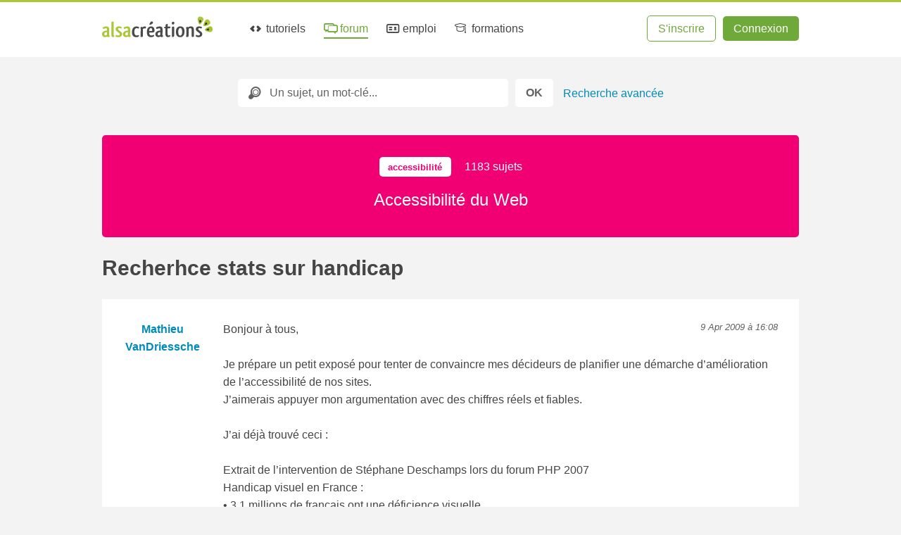

--- FILE ---
content_type: text/html; charset=UTF-8
request_url: https://forum.alsacreations.com/topic-6-41165-1-Recherhce-stats-sur-handicap.html
body_size: 5996
content:
<!DOCTYPE html>

<html lang="fr">

<head prefix="og: https://ogp.me/ns#">
    <meta charset="UTF-8">
    <title>Recherhce stats sur handicap - Alsacreations</title>

    <link rel="dns-prefetch" href="//cdn.alsacreations.net"><link rel="dns-prefetch" href="//cdnf.alsacreations.net">
    <link rel="apple-touch-icon" href="https://cdn.alsacreations.com/apple-touch-icon.png">
    <link rel="apple-touch-icon" sizes="57x57" href="https://cdn.alsacreations.com/apple-touch-icon-57x57.png">
    <link rel="apple-touch-icon" sizes="60x60" href="https://cdn.alsacreations.com/apple-touch-icon-60x60.png">
    <link rel="apple-touch-icon" sizes="72x72" href="https://cdn.alsacreations.com/apple-touch-icon-72x72.png">
    <link rel="apple-touch-icon" sizes="76x76" href="https://cdn.alsacreations.com/apple-touch-icon-76x76.png">
    <link rel="apple-touch-icon" sizes="114x114" href="https://cdn.alsacreations.com/apple-touch-icon-114x114.png">
    <link rel="apple-touch-icon" sizes="120x120" href="https://cdn.alsacreations.com/apple-touch-icon-120x120.png">
    <link rel="apple-touch-icon" sizes="144x144" href="https://cdn.alsacreations.com/apple-touch-icon-144x144.png">
    <link rel="apple-touch-icon" sizes="152x152" href="https://cdn.alsacreations.com/apple-touch-icon-152x152.png">
    <link rel="apple-touch-icon" sizes="180x180" href="https://cdn.alsacreations.com/apple-touch-icon-180x180.png">
    <link rel="icon" type="image/png" href="https://cdn.alsacreations.com/favicon-32x32.png" sizes="32x32">
    <link rel="icon" type="image/png" href="https://cdn.alsacreations.com/android-chrome-192x192.png" sizes="192x192">
    <link rel="icon" type="image/png" href="https://cdn.alsacreations.com/favicon-96x96.png" sizes="96x96">
    <link rel="icon" type="image/png" href="https://cdn.alsacreations.com/favicon-16x16.png" sizes="16x16">

    <link rel="manifest" href="/manifest.json">

            <meta name="keywords" content="forum, css, forum css, conception web, apprentissage, W3C, web, html, xhtml, standards, internet, webmaster, créer un site web, apprendre le xhtml, apprendre les css, apprendre le css, accessibilite, handicap">            <meta name="description" content="Forum pour webmasters, création de sites web avec HTML 5, XHTML, CSS 3 et Standards W3C">
        <meta property="og:description" content="Forum pour webmasters, création de sites web avec HTML 5, XHTML, CSS 3 et Standards W3C">
    
    <meta name="geo.placename" content="Strasbourg, Alsace, France">
    <meta name="msapplication-TileColor" content="#abc737">
    <meta name="msapplication-TileImage" content="https://cdn.alsacreations.com/mstile-144x144.png">
    <meta name="theme-color" content="#abc737">

    <link rel="search" type="application/opensearchdescription+xml" title="Alsacreations" href="https://www.alsacreations.com/opensearch.xml">

    <meta name="viewport" content="width=device-width, initial-scale=1.0, shrink-to-fit=no">

    <meta name="twitter:site" content="@alsacreations">
    <meta name="twitter:card" content="summary_large_image">
    <meta name="og:locale" content="fr_FR">
    <meta name="og:site_name" content="Alsacréations">

    <meta property="og:title" content="Recherhce stats sur handicap"><meta property="og:url" content="https://forum.alsacreations.com/topic-6-41165-1-Recherhce-stats-sur-handicap.html"><link rel="stylesheet" type="text/css" href="https://cdn.alsacreations.com/vite/dist/css/styles.DNBJeNMh.css" integrity="sha384-kRyx7YIsMA9pBdzAXzmRc3KfYDLHAIKfKXGsBucAMp3jgHzBdIk+tv4ungNWEU6s" crossorigin="anonymous"><link rel="stylesheet" type="text/css" href="https://cdnf.alsacreations.com/vite/dist/css/styles.D6XC_jzg.css" integrity="sha384-Gq8zeItYzkNLJyQt6DKo9p1mKNe0u3m4twnSUwmicrAAUUNtTG0JTnCdVtPZ0jyR" crossorigin="anonymous"><link href="https://cdn.alsacreations.com/css/fonts/fontello/css/ac.1728651948.css" rel="stylesheet" type="text/css">
<link rel="stylesheet" href="https://cdn.alsacreations.com/css/prism.min.css">

    <link rel="alternate" type="application/rss+xml" title="Forum RSS" href="rss2.php">
    <link rel="contents" href="forum.php" title="Forum">
    <link rel="canonical" href="https://forum.alsacreations.comtopic-6-41165-1-Recherhce-stats-sur-handicap.html">
    
</head>

<body class="forum">

    <div id="hrtop" class="hrtop">
        <div class="arf"></div>
    </div>

    <header>
        <div class="site-header" id="header">

            
                <ul class="skip-links" id="evitement">
                    <li><a href="#menu">Aller au menu</a></li>
                    <li><a href="#global">Aller au contenu</a></li>
                    <li><a href="#search-q" rel="search">Aller à la recherche</a></li>
                </ul> <!-- /evitement -->

                <div class="inside" role="banner">
                    <button class="burger noprint js-burger js-hidden" type="button" aria-label="Afficher ou masquer la navigation" aria-controls="menu" aria-expanded="false" aria-pressed="false"><span class="visuallyhidden">Afficher ou masquer la navigation</span></button>

                    <div class="site-logo">
                        <a href="https://www.alsacreations.com/" title="Alsacréations, apprentissage des standards web, accueil">
                                                        <img id="logo" alt="" src="https://cdn.alsacreations.com/css/img/logo-alsacreations.svg" width="157" height="36">
                        </a>
                    </div>

                    <nav role="navigation" class="megamenu">
                        <ul id="menu" class="nav-menu">
                                    <li class="nav-item menu-apprendre "><a href="https://www.alsacreations.com/tutoriels/" title="Apprendre les langages du web : HTML, CSS, JavaScript"><i aria-hidden="true" class="icon-code"></i> tutoriels</a>
                                <div class="sub-nav">
                                    <ul class="sub-nav-group">
                                        <li class="sub-nav-h">Catégories</li>
                                        <li><a href="https://www.alsacreations.com/actu/"><i aria-hidden="true" class="icon-flash"></i>actualités</a></li>
                                        <li><a href="https://www.alsacreations.com/tuto/liste/1-html.html" class="invert cat-html"><i aria-hidden="true" class="icon-code"></i>html</a></li>
                                        <li><a href="https://www.alsacreations.com/tuto/liste/2-css.html" class="invert cat-css"><i aria-hidden="true" class="icon-code"></i>css</a></li>
                                        <li><a href="https://www.alsacreations.com/tuto/liste/5-javascript.html" class="invert cat-javascript"><i aria-hidden="true" class="icon-code"></i>javascript</a></li>
                                        <li><a href="https://www.alsacreations.com/tuto/liste/11-responsive-web-design.html" class="invert cat-responsive"><i aria-hidden="true" class="icon-code"></i>responsive</a></li>
                                        <li><a href="https://www.alsacreations.com/tuto/liste/10-design.html" class="invert cat-design"><i aria-hidden="true" class="icon-code"></i>design</a></li>
                                        <li><a href="https://www.alsacreations.com/tuto/liste/3-accessibilite.html" class="invert cat-accessibilité"><i aria-hidden="true" class="icon-code"></i>accessibilité</a></li>
                                        <li><a href="https://www.alsacreations.com/tuto/liste/4-developpement.html" class="invert cat-développement"><i aria-hidden="true" class="icon-code"></i>développement</a></li>
                                        <li><a href="https://www.alsacreations.com/tuto/liste/12-vue-nuxt.html" class="invert cat-vue-nuxt"><i aria-hidden="true" class="icon-code"></i>vue et nuxt</a></li>
                                        <li><a href="https://www.alsacreations.com/tuto/liste/9-formats-encodage-xml.html" class="invert cat-formats"><i aria-hidden="true" class="icon-code"></i>formats</a></li>
                                        <li><a href="https://www.alsacreations.com/tuto/liste/8-web.html" class="invert cat-web"><i aria-hidden="true" class="icon-code"></i>web</a></li>
                                    </ul>
                                    <ul class="sub-nav-group">
                                        <li class="sub-nav-h">Ressources</li>
                                        <li><a href="https://www.alsacreations.com/tuto/top/"><i aria-hidden="true" class="icon-star-filled"></i>Les plus lues</a></li>
                                        <li><a href="https://www.alsacreations.com/outils/"><i aria-hidden="true" class="icon-wrench"></i>Outils</a></li>
                                        <li><a href="https://www.alsacreations.com/outils/kiwipedia/"><i aria-hidden="true" class="icon-wrench"></i>Guidelines</a></li>
                                        <li><a href="https://www.alsacreations.com/livres/"><i aria-hidden="true" class="icon-book-open"></i>Livres</a></li>
                                        <li><a href="https://www.alsacreations.com/quiz/"><i aria-hidden="true" class="icon-beer"></i>Quiz&nbsp;!</a></li>
                                        <li><a href="https://www.alsacreations.com/concours/"><i aria-hidden="true" class="icon-gift"></i>Concours</a></li>
                                        <li class="sub-nav-h">Par niveau</li>
                                        <li><a href="https://www.alsacreations.com/tuto/niveau/1/"><i aria-hidden="true" class="icon-bat1"></i>Débutant</a></li>
                                        <li><a href="https://www.alsacreations.com/tuto/niveau/2/"><i aria-hidden="true" class="icon-bat2"></i>Confirmé</a></li>
                                        <li><a href="https://www.alsacreations.com/tuto/niveau/3/"><i aria-hidden="true" class="icon-bat3"></i>Expert</a></li>
                                    </ul>
                                </div>
                            </li>
                            <li class="nav-item menu-forum active"><a href="https://forum.alsacreations.com" title="Forum de la communauté Alsacreations"><i aria-hidden="true" class="icon-chat-alt"></i> forum</a>
                                <div class="sub-nav">
                                    <ul class="sub-nav-group">
                                        <li><a href="https://forum.alsacreations.com/posting.php?action=newt"><i aria-hidden="true" class="icon-plus"></i>Nouveau sujet/question</a></li>
                                        <li><a href="https://forum.alsacreations.com/forum.php?filter=forums"><i aria-hidden="true" class="icon icon-tag"></i>Catégories</a></li>
                                        <li><a href="https://forum.alsacreations.com/forum.php?filter=newreplies"><i aria-hidden="true" class="icon icon-comment-alt2"></i>Dernières réponses</a></li>
                                                                                <li><a href="https://forum.alsacreations.com/search.php"><i aria-hidden="true" class="icon-search"></i>Recherche</a></li>
                                    </ul>
                                </div>
                            </li>
                            <li class="nav-item menu-emploi  "><a href="https://emploi.alsacreations.com" title="Offres et demandes d'emploi web"><i aria-hidden="true" class="icon-vcard"></i> emploi</a>
                                <div class="sub-nav">
                                    <ul class="sub-nav-group">
                                        <li><a href="https://emploi.alsacreations.com/offres.html"><i aria-hidden="true" class="icon-search"></i>Offres d&apos;emploi</a></li>
                                        <li><a href="https://emploi.alsacreations.com/demandes.html"><i aria-hidden="true" class="icon-search"></i>Demandes d&apos;emploi</a></li>
                                        <li><a href="https://emploi.alsacreations.com/favoris.html"><i aria-hidden="true" class="icon-star"></i>Favoris</a></li>
                                    </ul>
                                    <ul class="sub-nav-group">
                                        <li><a href="https://emploi.alsacreations.com/offre.html"><i aria-hidden="true" class="icon-plus"></i>Poster une offre</a></li>
                                        <li><a href="https://emploi.alsacreations.com/demande.html"><i aria-hidden="true" class="icon-plus"></i>Poster une demande</a></li>
                                                                            </ul>
                                </div>
                            </li>
                            <li class="nav-item menu-formations"><a href="https://formations.alsacreations.fr/" title="Formations web"><i aria-hidden="true" class="icon-graduation-cap"></i> formations</a>
                                <div class="sub-nav">
                                    <ul class="sub-nav-group">
                                        <!-- <li class="sub-nav-h">Catégories</li> -->
                                        <li><a href="https://formations.alsacreations.fr/formation-css3-expert.html" class="invert cat-responsive"><i aria-hidden="true" class="icon-star-filled"></i>CSS3 Expert</a></li>
                                        <li><a href="https://formations.alsacreations.fr/formation-gridlayout.html" class="invert cat-responsive"><i aria-hidden="true" class="icon-star-filled"></i>Flexbox et Grid Layout</a></li>
                                        <li><a href="https://formations.alsacreations.fr/formation-html5.html" class="invert cat-html"><i aria-hidden="true" class="icon-star-filled"></i>HTML5</a></li>
                                        <li><a href="https://formations.alsacreations.fr/formation-vuejs.html" class="invert cat-css"><i aria-hidden="true" class="icon-star-filled"></i>Vue 3</a></li>
                                        <li><a href="https://formations.alsacreations.fr/formation-nuxt.html" class="invert cat-css"><i aria-hidden="true" class="icon-star-filled"></i>Nuxt</a></li>
                                        <li><a href="https://formations.alsacreations.fr/formation-javascript.html" class="invert cat-javascript"><i aria-hidden="true" class="icon-star-filled"></i>JavaScript</a></li>
                                        <li><a href="https://formations.alsacreations.fr/formation-accessibilite-bonnes-pratiques-rgaa.html" class="invert cat-accessibilité"><i aria-hidden="true" class="icon-star-filled"></i>Accessibilité</a></li>
                                        <li><a href="https://formations.alsacreations.fr/formation-performances-web.html" class="invert cat-développement"><i aria-hidden="true" class="icon-star-filled"></i>Performances web</a></li>
                                        <li><a href="https://formations.alsacreations.fr/formation-integration-emails-mobiles.html" class="invert cat-formats"><i aria-hidden="true" class="icon-star-filled"></i>Intégration d'e-mails mobiles</a></li>
                                        <li><a href="https://formations.alsacreations.fr/formation-sur-mesure.html" class="invert cat-web"><i aria-hidden="true" class="icon-star-filled"></i>Formation sur-mesure</a></li>
                                        
                                                                            </ul>
                                </div>
                            </li>
                                                    </ul>
                        <ul id="ident" class="member-ident">
                            <li class="member member-register"><a class="awesome greenghost" href="https://www.alsacreations.com/ident/register/">S'inscrire</a></li>
                            <li class="member member-login"><a class="awesome green" href="https://www.alsacreations.com/ident/">Connexion</a></li>
                        </ul>

                    
                    </nav>

                                        </div> <!-- .inside -->
        </div> <!-- #header -->

        <!-- Sous-menu -->

        
            <div id="submenu" class="submenu   submenuempty">

                                    <form id="search" class="site-search" role="search" action="/search.php" method="post">
                        <div class="search-rb">
                            <label for="search-q" class="visuallyhidden">Rechercher</label>
                            <i aria-hidden="true" class="icon-search"></i>
                            <input id="search-q" class="search-q" name="q" placeholder="Un sujet, un mot-clé..." value="" type="text">
                        </div>
                        <input class="search-submit awesome" value="OK" name="recherche-submit" type="submit">
                        &nbsp;<a href="search.php" class="search-a">Recherche avancée</a>                    </form>
                
            </div>
            <!-- /submenu -->

        
    </header>

    <!-- /navigation et sous-navigation -->

    
    <div id="global" class="site-global">

        <div id="page" class="site-page"><div id="forum_notif" class="notif" aria-live="polite" aria-atomic="true" data-ts="1769413344" data-fid="6" data-tid="41165" data-replycount="0"></div>
<!-- cache --><main role="main"><div class="forum-head cat-accessibilité">
    <p class="forum_tag"><span aria-hidden="true"><span class="tagtag invert cat-accessibilité">accessibilité</span></span> 1183 sujets</p>
    <p class="h-forum"><a href="list-6-Accessibilite-du-Web.html">Accessibilité du Web</a></p>
  </div>
    <div itemscope itemtype="https://schema.org/QAPage">
    <meta itemprop="name" content="Recherhce stats sur handicap">
    <div itemscope itemtype="https://schema.org/Question">
    <form method="post" action="topic.php?tid=41165">
    <div class="nav-t"><h1 itemprop="name" class="h-topic">Recherhce stats sur handicap</h1><meta itemprop="answerCount" content="0">
    </div><!-- .nav-t -->
  </form>
  <div class="pages"></div>
  <div class="posts">
  <article class="post  " id="p293244"  itemid="https://forum.alsacreations.com/topic-6-41165-1-Recherhce-stats-sur-handicap.html#p293244">
    <div class="p_author" id="lastofpage">
      <div class="p_avatar"></div>
      <a href="profile-6470-Mathieu-VanDriessche.html"  itemprop="author" itemscope itemtype="https://schema.org/Person"><span itemprop="name" class="m_name">Mathieu VanDriessche</span></a> 
      
    </div>
    <div class="p_post">
      <div class="p_date"><a href="#p293244" title="Permalien" itemprop="url"><time datetime="2009-04-09T16:08:19" itemprop="datePublished">9 Apr 2009 à 16:08</time></a></div>
      <div class="p_text" itemprop="text">Bonjour à tous,<br />
<br />
Je prépare un petit exposé pour tenter de convaincre mes décideurs de planifier une démarche d’amélioration de l’accessibilité de nos sites.<br />
J’aimerais appuyer mon argumentation avec des chiffres réels et fiables.<br />
<br />
J’ai déjà trouvé ceci :<br />
<br />
Extrait de l’intervention de Stéphane Deschamps lors du forum PHP 2007<br />
Handicap visuel en France :<br />
• 3,1 millions de français ont une déficience visuelle<br />
• 8 %des hommes sont daltoniens<br />
• 85 %des plus de 50 ans ont des problèmes de vue<br />
source : livre blanc Accessibilitétechnique des sites internetEolas<br />
<br />
Extrait de l’intervention de Jean-Marc Bassin lors de paris Web <br />
• 18% de la p008opulation européenne de +60 ans<br />
• 15 % de la population européenne est handicapée<br />
• 60% des adultes actifs pourraient bénéficier de l’utilisation des technologies accessibles<br />
• plus de 48% de la population +50 ans en Europe disent que les besoins ne sont pas pris en compte par les industriels.<br />
<br />
Pouvez-vous me donner d’autres chiffres (si possible pour la Belgique) ainsi que leur source ?<br />
<br />
Merci beaucoup</div>
      
      <footer class="p_footer">
        <div class="p_edit_quote"></div>
        <div class="p_score"></div>
      </footer>
    </div>
  </article>
    <div class="foot">
      
      
    </div>
  </table>
  <div class="nav-f">
    <div class="nav-r"><span class="awesome red">Sujet clos</span></div>
    <div class="nav-go"><form action="forum.php" method="post" class="golistforums"> Aller à <select name="fid" class="gofid"><option value="">&nbsp;</option><option value="forum.php">Accueil</option><option value="list-1-Questions-generales-et-questions-de-debutants.html" >Questions générales et questions de débutants</option><option value="list-2-Semantique-web-et-HTML.html" >Sémantique web et HTML</option><option value="list-27-Web-Mobile-et-responsive-web-design.html" >Web Mobile et responsive web design</option><option value="list-4-CSS-et-mise-en-forme-CSS3.html" >CSS et mise en forme, CSS3</option><option value="list-5-JavaScript-DOM-et-API-Web-HTML5.html" >JavaScript, DOM et API Web HTML5</option><option value="list-6-Accessibilite-du-Web.html" selected="selected">Accessibilité du Web</option><option value="list-3-Formats-encodage-internationalisation-XML.html" >Formats, encodage, internationalisation, XML</option><option value="list-20-Developpement-web-cote-serveur-CMS.html" >Développement web côté serveur, CMS</option><option value="list-18-Critiques-de-vos-sites-code-et-design.html" >Critiques de vos sites: code et design</option><option value="list-9-Le-Bar-du-forum.html" >Le Bar du forum</option></select></form></div>
  </div>
  </div><!-- .posts -->
  </div><!-- /itemscope Question -->
  </div><!-- /itemscope QAPage -->
  </main><!-- /cache -->
  </div> <!-- #page -->

  <p id="citation" class="citation">
    <q>&nbsp;Qu'est-ce que c'est lourd les paddings&nbsp;!&nbsp;</q> <span>(Hansel)</span><br><q>&nbsp;Tu pr&eacute;f&egrave;res les flans ?&nbsp;</q> <span>(Gretel)</span>  </p>

  </div><!-- #global -->

  <footer id="footer-menu" class="site-footer-menu">
    <ul>
      <li><a rel="noopener external" href="https://github.com/alsacreations/" title="Alsacreations sur Github"><i aria-hidden="true" class="icon-github-circled"></i></a></li>
      <li><a rel="noopener external" href="https://www.facebook.com/alsacreations" title="Alsacreations sur Facebook" class="f-fb"><i aria-hidden="true" class="icon-facebook"></i></a></li>
      <li><a rel="noopener external" href="https://twitter.com/alsacreations" title="Alsacreations sur Twitter"><i aria-hidden="true" class="icon-twitter"></i></a></li>
      <li><a rel="noopener external" href="https://www.instagram.com/agence_alsacreations/" title="Alsacreations sur Instagram"><i aria-hidden="true" class="icon-instagram"></i></a></li>
      <li><a rel="noopener external" href="https://fr.linkedin.com/company/alsacreations" title="Alsacreations sur LinkedIn"><i aria-hidden="true" class="icon-linkedin"></i></a></li>
      <li><a href="https://www.alsacreations.com/rss/" title="Flux RSS" class="f-rss"><i aria-hidden="true" class="icon-rss"></i></a></li>
      <li><a href="https://www.alsacreations.com/page/plan/">plan du site</a></li>
      <li><a href="https://www.alsacreations.com/contact/" title="Contactez-nous">contact</a></li>
      <li><a rel="noopener" href="https://formations.alsacreations.fr" title="Formations web professionnelles">formations</a></li>
      <li><a rel="noopener" href="https://www.alsacreations.fr" title="Agence web de qualité">agence web</a></li>
      <li class="gopagetop"><a href="#header" title="Haut de page"><span class="visuallyhidden">Retourner en haut de page</span><i aria-hidden="true" class="icon-up"></i></a></li>
    </ul>
  </footer>

  <!-- Footer-end : logo, presentation -->
  <div id="footer-end" class="site-footer-end">
    <div class="presentation">
      <p>Alsacréations est une communauté dédiée à la conception de sites et applications web de qualité, grâce aux standards <abbr title="World Wide Web Consortium">W3C</abbr>, aux feuilles de styles <abbr title="Cascading Style Sheets">CSS</abbr>, aux langages <abbr title="HyperText Markup Language">HTML</abbr> et JavaScript, et à l'accessibilité. Réalisé par l'agence web <a href="https://www.alsacreations.fr" title="Une agence web qu'elle est bien !">Alsacreations.fr</a> &middot; <a href="https://www.alsacreations.com/page/about/" title="&Agrave; propos">&Agrave;&nbsp;propos et mentions légales</a> &middot; <a href="https://www.alsacreations.com/page/about/#l_donnees">Données personnelles</a></p>
    </div>
    <div class="print"><p>https://www.alsacreations.com/</p></div>
  </div> <!-- fin de footer-end -->

<script src="https://cdn.alsacreations.com/js/jquery-3.6.0.min.js" integrity="sha256-/xUj+3OJU5yExlq6GSYGSHk7tPXikynS7ogEvDej/m4=" crossorigin="anonymous"></script>
<script src="https://cdnf.alsacreations.com/vite/dist/js/script.Clvb8RMU.js" integrity="sha384-agKNsIUKT1zb4Ns1eFhWz1u4Z1eWWLL67ZIs/kC6gv4FeKIKiepI63hNpdJ6RVPe" crossorigin="anonymous" defer></script>
<script src="https://cdn.alsacreations.com/vite/dist/js/jscommon.B1c2nfRO.js" integrity="sha384-kdYHW4xkDtPbk7aGoTONDEku6pKxRSa8Xm7NsFQLABH1Qh9PKxRqzmiU2ZkLDm5u" crossorigin="anonymous" type="module" defer></script>
<script src="https://cdn.alsacreations.com/js/prism-1.30.0.min.js" integrity="sha384-NtMMngGANera1ncxd2Kha9Faj80IPXJqSfNz+8yUTG/vvrIgRwG0ho8PHB/iwB3G" crossorigin="anonymous" defer></script>
</body>
</html>

<!--
CPU : {elapsed_time}s
MEM : {memory_usage}
-->


--- FILE ---
content_type: text/css
request_url: https://cdnf.alsacreations.com/vite/dist/css/styles.D6XC_jzg.css
body_size: 2219
content:
:root{--color-gray-ultralight: #f3f3f3;--color-gray-light: #dddddd;--color-gray-medium: #626262;--color-gray-dark: #454545;--color-primary: #abc738;--color-primary-alt: #6fa939;--color-primary-alt-dark: #4e920f;--color-secondary: #008cba;--color-secondary-alt: #006d91;--color-third: #f25e23;--color-third-alt: #cc2600;--color-highlight: #ffe86d;--color-invert: #ffffff;--color-yellow: #f59f00;--color-pink: #f06595;--color-exotic: #9c36b5;--color-octarine: #f00072;--color-blue: #2bb8d7;--color-promo: #454545;--color-body-bg: var(--color-gray-ultralight);--color-body-text: #000000;--color-page-text: var(--color-gray-dark);--color-page-bg: #ffffff;--color-link: var(--color-secondary);--color-info-bg: #e7f1f4;--color-remarque-bg: #edf4e7;--color-warning-bg: #fff4ab;--color-input-bg: #ffffff;--color-input-border: #cccccc;--color-input-text: var(--color-gray-dark);--color-wrong: var(--color-third-alt);--color-good: var(--color-primary-alt);--color-cat-css: var(--color-primary-alt);--color-cat-design: var(--color-third-alt);--color-cat-rwd: var(--color-blue);--color-cat-formats: var(--color-exotic);--color-cat-accessibilite: var(--color-octarine);--color-cat-javascript: var(--color-yellow);--color-cat-developpement: var(--color-secondary-alt);--color-cat-html: var(--color-third);--color-cat-debutants: var(--color-gray-medium);--color-cdd: var(--color-yellow);--color-cdi: var(--color-third-alt);--color-stage: var(--color-primary-alt);--color-apprentissage: var(--color-exotic);--color-contratpro: var(--color-secondary-alt);--color-teletravail: var(--color-gray-medium);--font-size-base: 1.6rem;--font-size-big: 3.2rem;--font-size-ultrabig: 5rem;--font-stack-base: -apple-system, BlinkMacSystemFont, "Segoe UI", Roboto, Helvetica, Arial, sans-serif;--font-stack-alternate: "Montserrat", Helvetica, Arial, sans-Serif;--font-size-h1: 4rem;--font-size-h2: 3rem;--font-size-h3: 2.5rem;--font-size-h4: 2rem;--page-width: 990px;--shadow: 0px 2px 2px 0px rgba(96,96,96,.3);--radius: .5rem;--border-width: 1px;--tiny-value: .5rem;--small-value: 1rem;--small-plus-value: 1.5rem;--medium-value: 2rem;--medium-plus-value: 3rem;--large-value: 4rem;--extra-large-value: 8rem}.forum{margin:0;line-height:1.6}.forum .h-topic{font-size:3rem}.forum blockquote{margin:1em;border-left:5px solid #ccc;padding:0 0 0 var(--small-value)}.forum .highlight{padding:.3rem;font-weight:700;background:#ffb515}.forum .edit{font-style:italic;font-size:.8em;margin-bottom:var(--small-value);color:var(--color-gray-medium)}.forum .post+form{margin-top:var(--large-value)}.forum .form-textarea{min-height:14lh}.forum .smilies{padding-top:var(--small-value)}.forum .smiley{cursor:pointer}.forum .noob{background:var(--color-third);color:var(--color-page-bg);padding:var(--small-value)}.forum .nav-r{margin-top:var(--tiny-value);text-align:center}.forum .golistforums{margin-top:var(--tiny-value)}.forum .nav-go,.forum .nav-p{text-align:right;margin:0 0 1rem}.forum .nav-go{margin-top:var(--medium-plus-value);text-align:center}@media screen and (min-width: 769px){.forum .nav-p{float:right}}.forum .gofid{max-width:320px}.forum .nav-s{font-weight:400;color:var(--color-gray-medium);float:right;text-align:center;clear:both}.forum .nav-s input[type=text]{border:2px solid #ddd;padding:.35rem;font-size:inherit;border-radius:5px;vertical-align:middle}.forum .nav-s input[type=submit]{line-height:.75em;padding:var(--tiny-value)}.forum .pages{text-align:right;padding-right:var(--tiny-value)}.forum .pages a{color:var(--color-link)}.forum .post:last-of-type{margin-bottom:var(--medium-value)}.forum .avatar_r{display:inline-flex;border-radius:5em;width:2.5em;height:2.5em;line-height:1.1em;background-size:cover;align-items:center;justify-content:center;color:#fff}.forum .avatar_r.empty{background-color:var(--color-link)}.forum .p_avatar .avatar_r{width:5em;height:5em;line-height:5em}.forum .m_online{color:var(--color-primary)}.forum .fmeta,.forum .m_status,.forum time{color:var(--color-gray-medium)}.forum .fi,.forum .frc,.forum .ftc,.forum .ti,.forum .tp,.forum .trd,.forum .trp,.forum .ts{text-align:center}.forum .topics [class*=row]{background:var(--color-page-bg)}.forum .topics .tt{padding:var(--small-value)}@media screen and (min-width: 545px){.forum .topics .tt{padding:var(--small-plus-value)}}.forum .topics .tt>a{margin-right:var(--small-plus-value)}.forum .topics .tt .tagtag{margin-left:0}.forum .topics .ta{width:10%;padding:var(--small-plus-value);text-align:center}.forum .topics .tpages{color:var(--color-gray-medium)}.forum .forums td{padding:var(--small-plus-value);background:#fff}.forum .forums .title-link{margin-right:.5rem}.forum .flp,.forum .flp a,.forum .fmeta,.forum .tmeta,.forum .tmeta a{color:var(--color-gray-medium)}.forum .frc,.forum .ftc,.forum .trp{color:var(--color-gray-medium);width:10%}.forum .frc,.forum .ftc,.forum .trp{display:none}@media screen and (min-width: 545px){.forum .frc,.forum .ftc,.forum .trp{display:table-cell}}.forum .icon-comment-alt2.new{color:var(--color-third)}.forum .icon-check{color:var(--color-primary-alt)}.forum .ts{width:1.5em}.forum .fi,.forum .fr,.forum .frc,.forum .ftc,.forum .p_avatar{vertical-align:top}.forum .icon-user.on{color:var(--color-primary)}.forum .icon-user.off{color:var(--color-wrong)}.forum .icon-flash{color:var(--color-third)}.forum .icon-ok{color:var(--color-primary)}.forum .icon-heart-filled{color:var(--color-pink)}.forum .bestinfo,.forum .notbestlink{color:var(--color-primary);font-weight:700}.forum .bestinfo a,.forum .notbestlink a{color:var(--color-gray-medium);font-weight:400}.forum .isbest{background-color:var(--color-remarque-bg)}.forum .isbest .bestlink,.forum .isliked .likelink,.forum .notbestlink,.forum .notlikelink{display:none}.forum .isbest .notbestlink,.forum .isliked .notlikelink{display:inline}.forum .txtstyle{cursor:pointer;margin:0 var(--small-value) 0 0;background:var(--color-input-bg);color:var(--color-gray-medium);font-size:inherit;border:0;padding:.5rem;border-radius:.5rem}.forum .txtstyle:hover{color:#000;background:var(--color-gray-light)}.forum .table{width:100%;border:0;text-align:left;border-spacing:1px;clear:both}.forum .table td{word-wrap:break-word;text-overflow:ellipsis;line-height:1.4}.forum .table td img{max-width:100%}.forum .forum-info{max-width:80%;text-align:center;margin:var(--small-value) auto}.forum th{font-weight:400;text-align:center;padding:var(--small-value);color:var(--color-gray-medium)}.forum th a{color:#fff}.forum tr.rowsticky .tlink{font-weight:700}.forum tr.subfoot td{text-align:center;padding:var(--small-value)}.forum .table-poll{background:var(--color-page-bg);width:100%;margin:var(--small-value) 0;clear:both}.forum .table-poll th{padding:var(--small-value)}.forum .table-poll .choix{margin-left:var(--medium-value)}.forum .table-poll .poll-l{width:50%;text-align:right}.forum .table-poll table{margin:0 var(--small-value);width:80%}.forum .table-poll .subfoot td{text-align:center;padding:0 0 var(--small-value);color:var(--color-gray-medium)}.forum .notif{background:var(--color-warning-bg);text-align:center;margin-bottom:var(--small-value)}.forum .notif p{margin:0;padding:var(--tiny-value)}.forum .poll{text-align:right;font-weight:700;background-color:var(--color-primary);color:#fff;padding:.25rem}.forum .poll0{color:var(--color-gray-medium);padding:.2rem 0}.forum .foruminfo,.forum .p_opt{color:var(--color-gray-medium);text-align:center}.forum .foruminfo a,.forum .p_opt a{margin-right:var(--small-value)}.forum .forum-head{text-align:center;margin-bottom:var(--medium-value);padding:var(--small-plus-value) 0;border-radius:var(--radius)}.forum .forum-head .h-forum{font:normal 1.5em var(--font-stack-alternate);margin-top:0}.forum .forum-head .h-forum a{color:var(--color-page-bg)}.forum .forum-head .tagtag{margin-right:var(--small-plus-value)}.forum .help-number{color:var(--color-primary);display:block;float:left;font-weight:700;text-align:center;width:55px;white-space:nowrap;line-height:2.75em;clear:both}.forum .help-question{margin-left:10%}.forum .help-answer{margin-left:10%;margin-top:var(--small-value);line-height:1.5em;color:var(--color-gray-dark)}.forum .edit-profile select{width:auto}.forum .edit-profile td{display:block}.forum .edit-profile td.tdleft{font-weight:700;padding-top:var(--small-plus-value)}.forum .foot{margin-top:var(--small-plus-value)}.forum-tags-list{max-width:80%}.forum-tags-item{display:inline-block;margin:0 var(--small-value) var(--small-value) 0}.forum-item{display:flex;flex-direction:column}@media screen and (min-width: 545px){.forum-item{flex-direction:row}.forum-item:not(.forum-item-top){align-items:center}}.forum-item+.forum-item{margin-top:var(--medium-value)}.forum-item-label{font-weight:700}@media screen and (min-width: 545px){.forum-item-label{width:12rem}}.forum-item-top .forum-item-label{padding-top:var(--tiny-value)}@media screen and (min-width: 545px){.forum-search-form .forum-item-label{width:23rem}}.forum-item-field{flex:1}@media screen and (min-width: 545px){.forum-item-field .form-text,.forum-item-field .form-textarea{max-width:80%}}.forum-item-submit{justify-content:center;flex-direction:row}.forum-item-submit .awesome+.awesome{margin-left:var(--medium-value)}


--- FILE ---
content_type: application/javascript
request_url: https://cdnf.alsacreations.com/vite/dist/js/script.Clvb8RMU.js
body_size: 2380
content:
(function(){var e={getSelection:function(){var a=this.jquery?this[0]:this;return("selectionStart"in a&&function(){var r=a.selectionEnd-a.selectionStart;return{start:a.selectionStart,end:a.selectionEnd,length:r,text:a.value.substr(a.selectionStart,r)}}||document.selection&&function(){a.focus();var r=document.selection.createRange();if(r==null)return{start:0,end:a.value.length,length:0};var l=a.createTextRange(),t=l.duplicate();return l.moveToBookmark(r.getBookmark()),t.setEndPoint("EndToStart",l),{start:t.text.length,end:t.text.length+r.text.length,length:r.text.length,text:r.text}}||function(){return{start:0,end:a.value.length,length:0}})()},replaceSelection:function(){var a=this.jquery?this[0]:this,r=arguments[0]||"";return("selectionStart"in a&&function(){return a.value=a.value.substr(0,a.selectionStart)+r+a.value.substr(a.selectionEnd,a.value.length),this}||document.selection&&function(){return a.focus(),document.selection.createRange().text=r,this}||function(){return a.value+=r,this})()}};jQuery.each(e,function(a){jQuery.fn[a]=this})})();var u=!1,v=!1,d=!1;jQuery(document).ready(function(e){e("#evitement a").on("focus",function(){e("#evitement").addClass("focused")}).on("keyup",function(t){t.keyCode==27&&e("#evitement").removeClass("focused")}),e("#evitement a:last").on("blur",function(){e("#evitement").removeClass("focused")}),e("#search-q").on({focus:function(){e("#search").addClass("focused")},blur:function(){e("#search").removeClass("focused")}}),e(".gofid").on("change",function(){window.location=e(this).find("option:selected").val()}),e("div.pages select.pg").on("change",function(){var t=e("div.pages input[name=pageurlbefore]").val(),n=e("div.pages input[name=pageurlafter]").val(),o=e(this).find("option:selected").val();window.location=t+o+n}),e("#dopoll").on("click",function(){e(this).is(":checked")?e("#divpoll").slideDown():e("#divpoll").slideUp()}),e("#doqcm").on("click",function(){e(this).is(":checked")?e("#maxrep").removeAttr("readonly"):e("#maxrep").attr("readonly","readonly")}),e("#pollq #choixqcm_b").on("click",function(){e(this).is(":checked")&&e("#pollq .choixqcm").removeAttr("checked")}),e("#pollq .choixqcm").on("click",function(){e("#pollq #choixqcm_b").removeAttr("checked");var t=e("#pollq .choixqcm:checked").length,n=e("#pollq #maxrep").val();t>n&&e(this).removeAttr("checked")});var a,r;if(e("#pmtextarea").on("keyup",function(){a===void 0&&(a=e("#pmmax").val(),r=e("#charsleft").css("color"));var t=a-e("#pmtextarea").val().length;e("#charsleft").val(t),t<1?e("#charsleft").css("color","red"):e("#charsleft").css("color",r)}),e("form").on("click",".other_smilies",function(){return e(this).remove(),e("#all_smilies").length===0&&e(".smilies").append('<div id="all_smilies"></div>'),e.get(e(this).attr("href")+"?"+Math.random()*1e4,function(t){e("#all_smilies").append(t)}),!1}),e(".smilies").on("click",".smiley",function(){return e("#message").replaceSelection(e(this).data("code"),!0),e("#message").trigger("focus"),!1}),e("#selectcolor").on("change",function(){var t=e("#message").getSelection().text;return e(this).find("option:selected").index()===0||(e("#message").replaceSelection("[#"+e(this).find("option:selected").val()+"]"+t+"[/#]",!0),e("#message").trigger("focus")),!1}),e(".codestyle").on("click",function(){var t=e("#message"),n=t.getSelection().text,o=e(this).attr("title").replace("...",n);t.replaceSelection(o,!0),t.trigger("focus")}),e("#avatar_actions").on("click",".avatar_gallery",function(){return e("#avatar_content").load("avatar.php?action=gallery"),!1}),e("#avatar_actions").on("click",".avatar_upload",function(){return e("#avatar_content").load("avatar.php"),!1}),e("#avatar_actions").on("click",".avatar_clear",function(){return e("[name=avatar]").val(""),e("#avatar_preview").hide(),e("#txtnoavatar").show(),e("#avatar_content").empty(),!1}),e("#avatar_content").on("click",".avatars_existing",function(){var t=e(this).data("name");return e("[name=avatar]").val(t),e("#imgavatar").attr("src","avatars/"+t),e("#avatar_preview").show(),e("#txtnoavatar").hide(),e("#avatar_content").empty(),!1}),e("#avatar_content").on("change",".avatar_userfile",function(t){e(".avatar_error").addClass("visuallyhidden");var n=new FileReader;if(n.onload=function(i){e("#imgavatar").off("load").on("load",function(){(e(this).height()>Math.round(e(this).data("maxheight"))||e(this).width()>Math.round(e(this).data("maxwidth")))&&e(".avatar_error").html("Erreur: Image trop grande, taille souhaitée : "+e(this).data("maxwidth")+"x"+e(this).data("maxheight")).removeClass("visuallyhidden")}),e("#imgavatar").attr("src",i.target.result)},t.target.files[0].type.match("image")){var o=Math.round(e(this).data("maxsize"));t.target.files[0].size>o?e(".avatar_error").html("Erreur: Image trop lourde : "+Math.round(t.target.files[0].size/1e3)+" Ko > "+Math.round(o/1e3)+" Ko").removeClass("visuallyhidden"):n.readAsDataURL(t.target.files[0])}else e(".avatar_error").html("Erreur: "+t.target.files[0].type+" type non approprié").removeClass("visuallyhidden"),e("#imgavatar").attr("src",""),e("#txtnoavatar").show()}),e("#doupload").on("click",function(){return e("#form-upload").load("upload.php"),!1}),e("#form-upload").on("click",":submit",function(t){var n=e("#img-upload").get(0).files[0],o=new FormData;o.append("userfile",n);var i=new XMLHttpRequest;return i.open("POST","upload.php"),i.onload=function(){this.status==200&&e("#form-upload").html(this.response)},i.send(o),!1}),e("#form-upload").on("click",".insert-bbcode",function(){e("#message").replaceSelection(e(this).data("code"),!0),e("#form-upload").empty()}),window.localStorage){var l=e(".js-storage-msg");l.on("keyup",function(t){clearTimeout(u);var n=e(this);u=setTimeout(function(){var o={text:n.val()},i=n.data("storagekey");i&&window.localStorage.setItem("forum-"+i,JSON.stringify(o))},1337)}),e(".js-storage-clear").each(function(){var t=e(this).data("storagekey");t&&window.localStorage.removeItem("forum-"+t)}),l.each(function(){var t=e(this).data("storagekey");if(t){var n=window.localStorage.getItem("forum-"+t);if(n!==null){var o=JSON.parse(n);typeof o.text<"u"&&o.text.length>1&&e(this).val(o.text)}}})}e(".notbestlink, .bestlink").on("click",function(t){t.preventDefault();var n=e(this),o=n.attr("href"),i=n.data("pid"),s=e("#p"+i);n.hasClass("notbestlink")&&s.removeClass("isbest").find(".icon-ok").removeClass("icon-ok").addClass("icon-ok-outline"),n.hasClass("bestlink")&&(e(".isbest .icon-ok").removeClass("icon-ok").addClass("icon-ok-outline"),e(".isbest").removeClass("isbest"),s.addClass("isbest").find(".icon-ok-outline").removeClass("icon-ok-outline").addClass("icon-ok")),e.get(o,{ajax:!0},function(c){c!=="ok"&&s.removeClass("isbest").find(".icon-ok").removeClass("icon-ok").addClass("icon-ok-outline")},"text")}),e(".notlikelink, .likelink").on("click",function(t){t.preventDefault();var n=e(this),o=n.data("action"),i=n.data("pid"),s=e("#p"+i);n.hasClass("notlikelink")&&(s.removeClass("isliked").find(".icon-heart-filled").removeClass("icon-heart-filled").addClass("icon-heart"),s.find(".like-users").empty()),n.hasClass("likelink")&&(s.addClass("isliked").find(".icon-heart").removeClass("icon-heart").addClass("icon-heart-filled"),s.find(".like-users").text("Vous avez aimé ça !")),e.get(o,{ajax:!0},function(c){c!=="ok"&&s.removeClass("isliked")},"text")}),d=e("#forum_notif"),d.length>0&&clearInterval(v)});var f,m;function g(){var e,a,r=document.querySelector("#gmap_lng_u").value,l=document.querySelector("#gmap_lat_u").value;r&&l?(e=new google.maps.LatLng(l,r),a=e):(e=new google.maps.LatLng(46.490829,1.031982),a=new google.maps.LatLng(46.490829,-4.031982)),f=new google.maps.Map(document.getElementById("forum_gmap"),{center:e,scrollwheel:!1,zoom:5,navigationControlOptions:{style:google.maps.NavigationControlStyle.SMALL},mapTypeId:google.maps.MapTypeId.ROADMAP}),m=new google.maps.Marker({position:a,draggable:!0,map:f}),google.maps.event.addListener(m,"dragend",function(){var t=this.getPosition(),n=document.getElementById("gmap_lat"),o=document.getElementById("gmap_lng");n!=null&&(n.value=t.lat().toFixed(7)),o!=null&&(o.value=t.lng().toFixed(7))})}document.getElementById("forum_gmap")!==null&&google.maps.event.addDomListener(window,"load",g);
